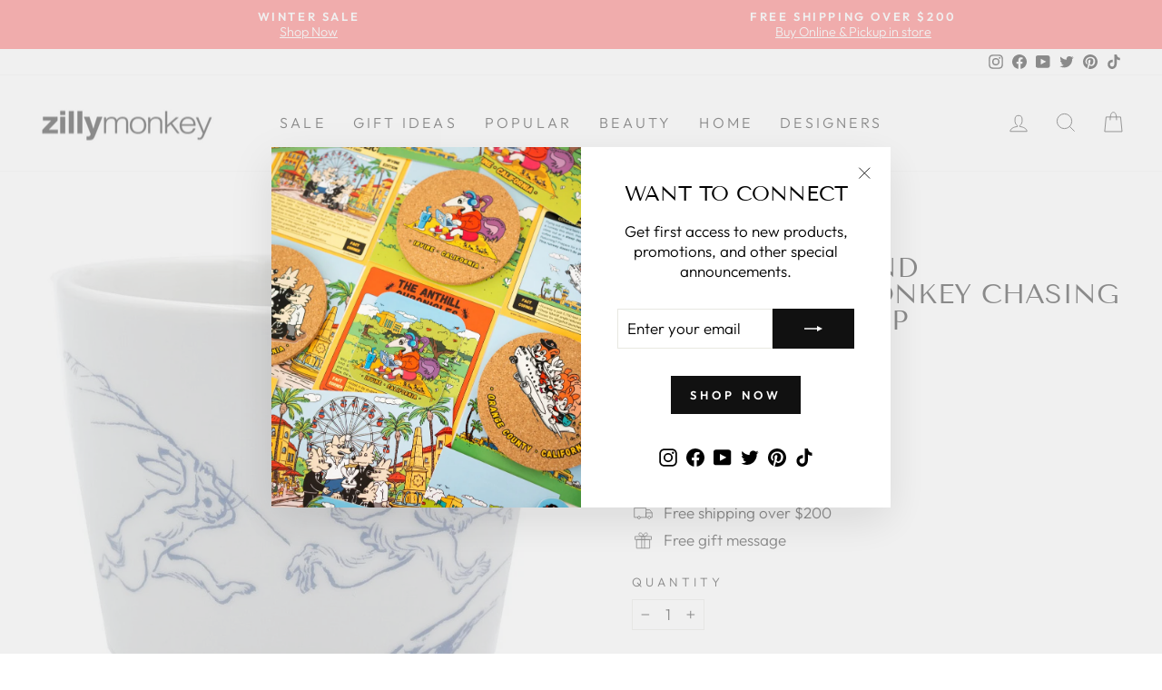

--- FILE ---
content_type: text/html; charset=utf-8
request_url: https://zillymonkey.com/en-dk/tools/tabarnapp-ad/v1_1/default,ruleIds/smart_cart_liquid.ejs?DKK12345905&tabarnapp
body_size: -490
content:

{
"isStaffMember":false,
"now": "2026-01-29 02:56",
"prod_extra":{"0":{}
},
"prod_col": {"0":[]
  },"has_carthook":false,"currency":"USD","money_format":"{{amount_with_comma_separator}} kr","money_with_currency_format":"{{amount_with_comma_separator}} DKK","cbt":"default,ruleIds"
}


--- FILE ---
content_type: text/javascript; charset=utf-8
request_url: https://zillymonkey.com/en-dk/cart/update.js?_tbn_ignored&tabarnapp
body_size: 345
content:
{"token":"hWN8AH5A4jf8AIZhLQhTX4dN?key=357d00189860f6425a2069d95e984d0d","note":null,"attributes":{},"original_total_price":0,"total_price":0,"total_discount":0,"total_weight":0.0,"item_count":0,"items":[],"requires_shipping":false,"currency":"DKK","items_subtotal_price":0,"cart_level_discount_applications":[],"discount_codes":[],"items_changelog":{"added":[]}}